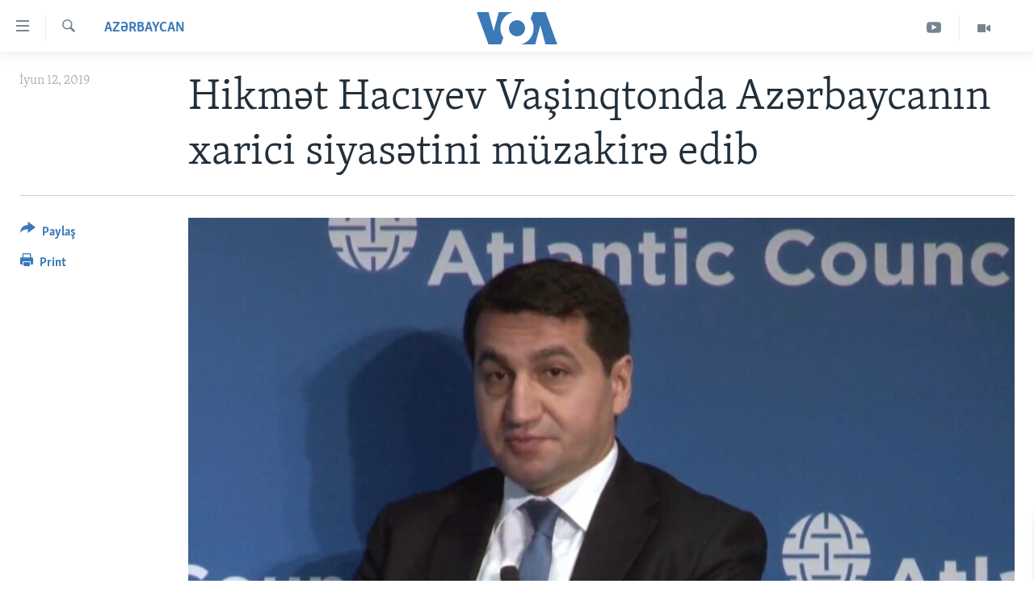

--- FILE ---
content_type: text/html; charset=utf-8
request_url: https://www.amerikaninsesi.org/a/hikm%C9%99t-hac%C4%B1yev-bug%C3%BCnk%C3%BC-status-kvo-q%C9%99bul-edilm%C9%99zdir/4955627.html
body_size: 12255
content:

<!DOCTYPE html>
<html lang="az" dir="ltr" class="no-js">
<head>
<link href="/Content/responsive/VOA/az-Latn-AZ/VOA-az-Latn-AZ.css?&amp;av=0.0.0.0&amp;cb=306" rel="stylesheet"/>
<script src="https://tags.amerikaninsesi.org/voa-pangea/prod/utag.sync.js"></script> <script type='text/javascript' src='https://www.youtube.com/iframe_api' async></script>
<script type="text/javascript">
//a general 'js' detection, must be on top level in <head>, due to CSS performance
document.documentElement.className = "js";
var cacheBuster = "306";
var appBaseUrl = "/";
var imgEnhancerBreakpoints = [0, 144, 256, 408, 650, 1023, 1597];
var isLoggingEnabled = false;
var isPreviewPage = false;
var isLivePreviewPage = false;
if (!isPreviewPage) {
window.RFE = window.RFE || {};
window.RFE.cacheEnabledByParam = window.location.href.indexOf('nocache=1') === -1;
const url = new URL(window.location.href);
const params = new URLSearchParams(url.search);
// Remove the 'nocache' parameter
params.delete('nocache');
// Update the URL without the 'nocache' parameter
url.search = params.toString();
window.history.replaceState(null, '', url.toString());
} else {
window.addEventListener('load', function() {
const links = window.document.links;
for (let i = 0; i < links.length; i++) {
links[i].href = '#';
links[i].target = '_self';
}
})
}
var pwaEnabled = false;
var swCacheDisabled;
</script>
<meta charset="utf-8" />
<title>Hikmət Hacıyev Vaşinqtonda Azərbaycanın xarici siyasətini m&#252;zakirə edib</title>
<meta name="description" content="“Azərbaycanın xarici siyasətini d&#246;rd “M”-lə xarakterizə edərdim. Bunlar multi-vektoralizm, multi-lateralizm, multi-regionalizm, və multi-kulturalizmdir,” deyə Azərbaycan prezidentinin xarici siyasət məsələləri &#252;zrə m&#252;şaviri Hikmət Hacıyev Atlantik Şurasında təşkil olunan tədbirdə bəyan edib...." />
<meta name="keywords" content="Azərbaycan" />
<meta name="viewport" content="width=device-width, initial-scale=1.0" />
<meta http-equiv="X-UA-Compatible" content="IE=edge" />
<meta name="robots" content="max-image-preview:large"><meta property="fb:pages" content="286379721387253" />
<meta name="msvalidate.01" content="3286EE554B6F672A6F2E608C02343C0E" /><meta name="yandex-verification" content="b609cbfb95858e80" />
<link href="https://www.amerikaninsesi.org/a/hikmət-hacıyev-bug&#252;nk&#252;-status-kvo-qəbul-edilməzdir/4955627.html" rel="canonical" />
<meta name="apple-mobile-web-app-title" content="Amerikanın Səsi" />
<meta name="apple-mobile-web-app-status-bar-style" content="black" />
<meta name="apple-itunes-app" content="app-id=632618796, app-argument=//4955627.ltr" />
<meta content="Hikmət Hacıyev Vaşinqtonda Azərbaycanın xarici siyasətini müzakirə edib" property="og:title" />
<meta content="“Azərbaycanın xarici siyasətini dörd “M”-lə xarakterizə edərdim. Bunlar multi-vektoralizm, multi-lateralizm, multi-regionalizm, və multi-kulturalizmdir,” deyə Azərbaycan prezidentinin xarici siyasət məsələləri üzrə müşaviri Hikmət Hacıyev Atlantik Şurasında təşkil olunan tədbirdə bəyan edib...." property="og:description" />
<meta content="article" property="og:type" />
<meta content="https://www.amerikaninsesi.org/a/hikmət-hacıyev-bugünkü-status-kvo-qəbul-edilməzdir/4955627.html" property="og:url" />
<meta content="Voice of America" property="og:site_name" />
<meta content="https://www.facebook.com/AmerikaninSesi" property="article:publisher" />
<meta content="https://gdb.voanews.com/c8288c62-4280-48a5-8dd8-12cd61610a9d_cx5_cy0_cw94_w1200_h630.jpg" property="og:image" />
<meta content="1200" property="og:image:width" />
<meta content="630" property="og:image:height" />
<meta content="227201870741869" property="fb:app_id" />
<meta content="summary_large_image" name="twitter:card" />
<meta content="@voaazeri" name="twitter:site" />
<meta content="https://gdb.voanews.com/c8288c62-4280-48a5-8dd8-12cd61610a9d_cx5_cy0_cw94_w1200_h630.jpg" name="twitter:image" />
<meta content="Hikmət Hacıyev Vaşinqtonda Azərbaycanın xarici siyasətini müzakirə edib" name="twitter:title" />
<meta content="“Azərbaycanın xarici siyasətini dörd “M”-lə xarakterizə edərdim. Bunlar multi-vektoralizm, multi-lateralizm, multi-regionalizm, və multi-kulturalizmdir,” deyə Azərbaycan prezidentinin xarici siyasət məsələləri üzrə müşaviri Hikmət Hacıyev Atlantik Şurasında təşkil olunan tədbirdə bəyan edib...." name="twitter:description" />
<link rel="amphtml" href="https://www.amerikaninsesi.org/amp/hikmət-hacıyev-bug&#252;nk&#252;-status-kvo-qəbul-edilməzdir/4955627.html" />
<script type="application/ld+json">{"articleSection":"Azərbaycan","isAccessibleForFree":true,"headline":"Hikmət Hacıyev Vaşinqtonda Azərbaycanın xarici siyasətini müzakirə edib","inLanguage":"az-Latn-AZ","keywords":"Azərbaycan","author":{"@type":"Person","name":"VOA"},"datePublished":"2019-06-12 16:15:28Z","dateModified":"2019-06-12 19:37:28Z","publisher":{"logo":{"width":512,"height":220,"@type":"ImageObject","url":"https://www.amerikaninsesi.org/Content/responsive/VOA/az-Latn-AZ/img/logo.png"},"@type":"NewsMediaOrganization","url":"https://www.amerikaninsesi.org","sameAs":["https://www.facebook.com/AmerikaninSesi","https://www.instagram.com/amerikaninsesi","https://www.youtube.com/c/amerikaninsesi","https://twitter.com/amerikaninsesi"],"name":"Amerikanın Səsi","alternateName":""},"@context":"https://schema.org","@type":"NewsArticle","mainEntityOfPage":"https://www.amerikaninsesi.org/a/hikmət-hacıyev-bugünkü-status-kvo-qəbul-edilməzdir/4955627.html","url":"https://www.amerikaninsesi.org/a/hikmət-hacıyev-bugünkü-status-kvo-qəbul-edilməzdir/4955627.html","description":"“Azərbaycanın xarici siyasətini dörd “M”-lə xarakterizə edərdim. Bunlar multi-vektoralizm, multi-lateralizm, multi-regionalizm, və multi-kulturalizmdir,” deyə Azərbaycan prezidentinin xarici siyasət məsələləri üzrə müşaviri Hikmət Hacıyev Atlantik Şurasında təşkil olunan tədbirdə bəyan edib....","image":{"width":1080,"height":608,"@type":"ImageObject","url":"https://gdb.voanews.com/c8288c62-4280-48a5-8dd8-12cd61610a9d_cx5_cy0_cw94_w1080_h608.jpg"},"name":"Hikmət Hacıyev Vaşinqtonda Azərbaycanın xarici siyasətini müzakirə edib"}</script>
<script src="/Scripts/responsive/infographics.b?v=dVbZ-Cza7s4UoO3BqYSZdbxQZVF4BOLP5EfYDs4kqEo1&amp;av=0.0.0.0&amp;cb=306"></script>
<script src="/Scripts/responsive/loader.b?v=Q26XNwrL6vJYKjqFQRDnx01Lk2pi1mRsuLEaVKMsvpA1&amp;av=0.0.0.0&amp;cb=306"></script>
<link rel="icon" type="image/svg+xml" href="/Content/responsive/VOA/img/webApp/favicon.svg" />
<link rel="alternate icon" href="/Content/responsive/VOA/img/webApp/favicon.ico" />
<link rel="apple-touch-icon" sizes="152x152" href="/Content/responsive/VOA/img/webApp/ico-152x152.png" />
<link rel="apple-touch-icon" sizes="144x144" href="/Content/responsive/VOA/img/webApp/ico-144x144.png" />
<link rel="apple-touch-icon" sizes="114x114" href="/Content/responsive/VOA/img/webApp/ico-114x114.png" />
<link rel="apple-touch-icon" sizes="72x72" href="/Content/responsive/VOA/img/webApp/ico-72x72.png" />
<link rel="apple-touch-icon-precomposed" href="/Content/responsive/VOA/img/webApp/ico-57x57.png" />
<link rel="icon" sizes="192x192" href="/Content/responsive/VOA/img/webApp/ico-192x192.png" />
<link rel="icon" sizes="128x128" href="/Content/responsive/VOA/img/webApp/ico-128x128.png" />
<meta name="msapplication-TileColor" content="#ffffff" />
<meta name="msapplication-TileImage" content="/Content/responsive/VOA/img/webApp/ico-144x144.png" />
<link rel="alternate" type="application/rss+xml" title="VOA - Top Stories [RSS]" href="/api/" />
<link rel="sitemap" type="application/rss+xml" href="/sitemap.xml" />
</head>
<body class=" nav-no-loaded cc_theme pg-article print-lay-article js-category-to-nav nojs-images ">
<script type="text/javascript" >
var analyticsData = {url:"https://www.amerikaninsesi.org/a/hikm%c9%99t-hac%c4%b1yev-bug%c3%bcnk%c3%bc-status-kvo-q%c9%99bul-edilm%c9%99zdir/4955627.html",property_id:"452",article_uid:"4955627",page_title:"Hikmət Hacıyev Vaşinqtonda Azərbaycanın xarici siyasətini müzakirə edib",page_type:"article",content_type:"article",subcontent_type:"article",last_modified:"2019-06-12 19:37:28Z",pub_datetime:"2019-06-12 16:15:28Z",pub_year:"2019",pub_month:"06",pub_day:"12",pub_hour:"16",pub_weekday:"Wednesday",section:"azərbaycan",english_section:"azerbaijan",byline:"",categories:"azerbaijan",domain:"www.amerikaninsesi.org",language:"Azerbaijani",language_service:"VOA Azerbaijani",platform:"web",copied:"no",copied_article:"",copied_title:"",runs_js:"Yes",cms_release:"8.44.0.0.306",enviro_type:"prod",slug:"hikmət-hacıyev-bugünkü-status-kvo-qəbul-edilməzdir",entity:"VOA",short_language_service:"AZ",platform_short:"W",page_name:"Hikmət Hacıyev Vaşinqtonda Azərbaycanın xarici siyasətini müzakirə edib"};
</script>
<noscript><iframe src="https://www.googletagmanager.com/ns.html?id=GTM-N8MP7P" height="0" width="0" style="display:none;visibility:hidden"></iframe></noscript><script type="text/javascript" data-cookiecategory="analytics">
var gtmEventObject = Object.assign({}, analyticsData, {event: 'page_meta_ready'});window.dataLayer = window.dataLayer || [];window.dataLayer.push(gtmEventObject);
if (top.location === self.location) { //if not inside of an IFrame
var renderGtm = "true";
if (renderGtm === "true") {
(function(w,d,s,l,i){w[l]=w[l]||[];w[l].push({'gtm.start':new Date().getTime(),event:'gtm.js'});var f=d.getElementsByTagName(s)[0],j=d.createElement(s),dl=l!='dataLayer'?'&l='+l:'';j.async=true;j.src='//www.googletagmanager.com/gtm.js?id='+i+dl;f.parentNode.insertBefore(j,f);})(window,document,'script','dataLayer','GTM-N8MP7P');
}
}
</script>
<!--Analytics tag js version start-->
<script type="text/javascript" data-cookiecategory="analytics">
var utag_data = Object.assign({}, analyticsData, {});
if(typeof(TealiumTagFrom)==='function' && typeof(TealiumTagSearchKeyword)==='function') {
var utag_from=TealiumTagFrom();var utag_searchKeyword=TealiumTagSearchKeyword();
if(utag_searchKeyword!=null && utag_searchKeyword!=='' && utag_data["search_keyword"]==null) utag_data["search_keyword"]=utag_searchKeyword;if(utag_from!=null && utag_from!=='') utag_data["from"]=TealiumTagFrom();}
if(window.top!== window.self&&utag_data.page_type==="snippet"){utag_data.page_type = 'iframe';}
try{if(window.top!==window.self&&window.self.location.hostname===window.top.location.hostname){utag_data.platform = 'self-embed';utag_data.platform_short = 'se';}}catch(e){if(window.top!==window.self&&window.self.location.search.includes("platformType=self-embed")){utag_data.platform = 'cross-promo';utag_data.platform_short = 'cp';}}
(function(a,b,c,d){ a="https://tags.amerikaninsesi.org/voa-pangea/prod/utag.js"; b=document;c="script";d=b.createElement(c);d.src=a;d.type="text/java"+c;d.async=true; a=b.getElementsByTagName(c)[0];a.parentNode.insertBefore(d,a); })();
</script>
<!--Analytics tag js version end-->
<!-- Analytics tag management NoScript -->
<noscript>
<img style="position: absolute; border: none;" src="https://ssc.amerikaninsesi.org/b/ss/bbgprod,bbgentityvoa/1/G.4--NS/2025005793?pageName=voa%3aaz%3aw%3aarticle%3ahikm%c9%99t%20hac%c4%b1yev%20va%c5%9finqtonda%20az%c9%99rbaycan%c4%b1n%20xarici%20siyas%c9%99tini%20m%c3%bczakir%c9%99%20edib&amp;c6=hikm%c9%99t%20hac%c4%b1yev%20va%c5%9finqtonda%20az%c9%99rbaycan%c4%b1n%20xarici%20siyas%c9%99tini%20m%c3%bczakir%c9%99%20edib&amp;v36=8.44.0.0.306&amp;v6=D=c6&amp;g=https%3a%2f%2fwww.amerikaninsesi.org%2fa%2fhikm%25c9%2599t-hac%25c4%25b1yev-bug%25c3%25bcnk%25c3%25bc-status-kvo-q%25c9%2599bul-edilm%25c9%2599zdir%2f4955627.html&amp;c1=D=g&amp;v1=D=g&amp;events=event1,event52&amp;c16=voa%20azerbaijani&amp;v16=D=c16&amp;c5=azerbaijan&amp;v5=D=c5&amp;ch=az%c9%99rbaycan&amp;c15=azerbaijani&amp;v15=D=c15&amp;c4=article&amp;v4=D=c4&amp;c14=4955627&amp;v14=D=c14&amp;v20=no&amp;c17=web&amp;v17=D=c17&amp;mcorgid=518abc7455e462b97f000101%40adobeorg&amp;server=www.amerikaninsesi.org&amp;pageType=D=c4&amp;ns=bbg&amp;v29=D=server&amp;v25=voa&amp;v30=452&amp;v105=D=User-Agent " alt="analytics" width="1" height="1" /></noscript>
<!-- End of Analytics tag management NoScript -->
<!--*** Accessibility links - For ScreenReaders only ***-->
<section>
<div class="sr-only">
<h2>Accessibility links</h2>
<ul>
<li><a href="#content" data-disable-smooth-scroll="1">Skip to main content</a></li>
<li><a href="#navigation" data-disable-smooth-scroll="1">Skip to main Navigation</a></li>
<li><a href="#txtHeaderSearch" data-disable-smooth-scroll="1">Skip to Search</a></li>
</ul>
</div>
</section>
<div dir="ltr">
<div id="page">
<aside>
<div class="c-lightbox overlay-modal">
<div class="c-lightbox__intro">
<h2 class="c-lightbox__intro-title"></h2>
<button class="btn btn--rounded c-lightbox__btn c-lightbox__intro-next" title="Sonrakı">
<span class="ico ico--rounded ico-chevron-forward"></span>
<span class="sr-only">Sonrakı</span>
</button>
</div>
<div class="c-lightbox__nav">
<button class="btn btn--rounded c-lightbox__btn c-lightbox__btn--close" title="Qapat">
<span class="ico ico--rounded ico-close"></span>
<span class="sr-only">Qapat</span>
</button>
<button class="btn btn--rounded c-lightbox__btn c-lightbox__btn--prev" title="Əvvəlki">
<span class="ico ico--rounded ico-chevron-backward"></span>
<span class="sr-only">Əvvəlki</span>
</button>
<button class="btn btn--rounded c-lightbox__btn c-lightbox__btn--next" title="Sonrakı">
<span class="ico ico--rounded ico-chevron-forward"></span>
<span class="sr-only">Sonrakı</span>
</button>
</div>
<div class="c-lightbox__content-wrap">
<figure class="c-lightbox__content">
<span class="c-spinner c-spinner--lightbox">
<img src="/Content/responsive/img/player-spinner.png"
alt="please wait"
title="please wait" />
</span>
<div class="c-lightbox__img">
<div class="thumb">
<img src="" alt="" />
</div>
</div>
<figcaption>
<div class="c-lightbox__info c-lightbox__info--foot">
<span class="c-lightbox__counter"></span>
<span class="caption c-lightbox__caption"></span>
</div>
</figcaption>
</figure>
</div>
<div class="hidden">
<div class="content-advisory__box content-advisory__box--lightbox">
<span class="content-advisory__box-text">This image contains sensitive content which some people may find offensive or disturbing.</span>
<button class="btn btn--transparent content-advisory__box-btn m-t-md" value="text" type="button">
<span class="btn__text">
Click to reveal
</span>
</button>
</div>
</div>
</div>
<div class="print-dialogue">
<div class="container">
<h3 class="print-dialogue__title section-head">Print Options:</h3>
<div class="print-dialogue__opts">
<ul class="print-dialogue__opt-group">
<li class="form__group form__group--checkbox">
<input class="form__check " id="checkboxImages" name="checkboxImages" type="checkbox" checked="checked" />
<label for="checkboxImages" class="form__label m-t-md">Images</label>
</li>
<li class="form__group form__group--checkbox">
<input class="form__check " id="checkboxMultimedia" name="checkboxMultimedia" type="checkbox" checked="checked" />
<label for="checkboxMultimedia" class="form__label m-t-md">Multimedia</label>
</li>
</ul>
<ul class="print-dialogue__opt-group">
<li class="form__group form__group--checkbox">
<input class="form__check " id="checkboxEmbedded" name="checkboxEmbedded" type="checkbox" checked="checked" />
<label for="checkboxEmbedded" class="form__label m-t-md">Embedded Content</label>
</li>
<li class="hidden">
<input class="form__check " id="checkboxComments" name="checkboxComments" type="checkbox" />
<label for="checkboxComments" class="form__label m-t-md">Comments</label>
</li>
</ul>
</div>
<div class="print-dialogue__buttons">
<button class="btn btn--secondary close-button" type="button" title="Ləğv">
<span class="btn__text ">Ləğv</span>
</button>
<button class="btn btn-cust-print m-l-sm" type="button" title="Print">
<span class="btn__text ">Print</span>
</button>
</div>
</div>
</div>
<div class="ctc-message pos-fix">
<div class="ctc-message__inner">Link has been copied to clipboard</div>
</div>
</aside>
<div class="hdr-20 hdr-20--big">
<div class="hdr-20__inner">
<div class="hdr-20__max pos-rel">
<div class="hdr-20__side hdr-20__side--primary d-flex">
<label data-for="main-menu-ctrl" data-switcher-trigger="true" data-switch-target="main-menu-ctrl" class="burger hdr-trigger pos-rel trans-trigger" data-trans-evt="click" data-trans-id="menu">
<span class="ico ico-close hdr-trigger__ico hdr-trigger__ico--close burger__ico burger__ico--close"></span>
<span class="ico ico-menu hdr-trigger__ico hdr-trigger__ico--open burger__ico burger__ico--open"></span>
</label>
<div class="menu-pnl pos-fix trans-target" data-switch-target="main-menu-ctrl" data-trans-id="menu">
<div class="menu-pnl__inner">
<nav class="main-nav menu-pnl__item menu-pnl__item--first">
<ul class="main-nav__list accordeon" data-analytics-tales="false" data-promo-name="link" data-location-name="nav,secnav">
<li class="main-nav__item">
<a class="main-nav__item-name main-nav__item-name--link" href="/" title="ANA SƏHİFƏ" >ANA SƏHİFƏ</a>
</li>
<li class="main-nav__item accordeon__item" data-switch-target="menu-item-715">
<label class="main-nav__item-name main-nav__item-name--label accordeon__control-label" data-switcher-trigger="true" data-for="menu-item-715">
Proqramlar
<span class="ico ico-chevron-down main-nav__chev"></span>
</label>
<div class="main-nav__sub-list">
<a class="main-nav__item-name main-nav__item-name--link main-nav__item-name--sub" href="/z/2479" title="Amerika İcmalı" data-item-name="weekly-summary" >Amerika İcmalı</a>
<a class="main-nav__item-name main-nav__item-name--link main-nav__item-name--sub" href="/z/2458" title="D&#252;nyaya Baxış" data-item-name="dunyaya-baxis" >D&#252;nyaya Baxış</a>
<a class="main-nav__item-name main-nav__item-name--link main-nav__item-name--sub" href="/z/7461" title="Faktlar nə deyir?" data-item-name="what-do-the-facts-say" >Faktlar nə deyir?</a>
</div>
</li>
<li class="main-nav__item">
<a class="main-nav__item-name main-nav__item-name--link" href="/z/2011" title="Azərbaycan" data-item-name="azerbaijan" >Azərbaycan</a>
</li>
<li class="main-nav__item accordeon__item" data-switch-target="menu-item-1920">
<label class="main-nav__item-name main-nav__item-name--label accordeon__control-label" data-switcher-trigger="true" data-for="menu-item-1920">
D&#252;nya
<span class="ico ico-chevron-down main-nav__chev"></span>
</label>
<div class="main-nav__sub-list">
<a class="main-nav__item-name main-nav__item-name--link main-nav__item-name--sub" href="/z/6931" title="Ukrayna b&#246;hranı" data-item-name="ukranian-crisis" >Ukrayna b&#246;hranı</a>
<a class="main-nav__item-name main-nav__item-name--link main-nav__item-name--sub" href="/z/7670" title="İsrail-HƏMAS m&#252;naqişəsi" data-item-name="israel-hamas" >İsrail-HƏMAS m&#252;naqişəsi</a>
</div>
</li>
<li class="main-nav__item accordeon__item" data-switch-target="menu-item-1691">
<label class="main-nav__item-name main-nav__item-name--label accordeon__control-label" data-switcher-trigger="true" data-for="menu-item-1691">
ABŞ
<span class="ico ico-chevron-down main-nav__chev"></span>
</label>
<div class="main-nav__sub-list">
<a class="main-nav__item-name main-nav__item-name--link main-nav__item-name--sub" href="/z/7887" title="ABŞ Se&#231;kiləri 2024" data-item-name="us-elections-2024" >ABŞ Se&#231;kiləri 2024</a>
</div>
</li>
<li class="main-nav__item">
<a class="main-nav__item-name main-nav__item-name--link" href="/z/2020" title="İran Azərbaycanı" data-item-name="iranian-azerbaijan" >İran Azərbaycanı</a>
</li>
<li class="main-nav__item">
<a class="main-nav__item-name main-nav__item-name--link" href="/z/2047" title="Videolar" data-item-name="programs-tv" >Videolar</a>
</li>
<li class="main-nav__item">
<a class="main-nav__item-name main-nav__item-name--link" href="/z/6874" title="Media Azadlığı" data-item-name="press-freedom" >Media Azadlığı</a>
</li>
<li class="main-nav__item">
<a class="main-nav__item-name main-nav__item-name--link" href="https://editorials.voa.gov/z/6204" title="Baş Məqalə" target="_blank" rel="noopener">Baş Məqalə</a>
</li>
</ul>
</nav>
<div class="menu-pnl__item">
<a href="https://learningenglish.voanews.com/" class="menu-pnl__item-link" alt="LEARNING ENGLISH">LEARNING ENGLISH</a>
</div>
<div class="menu-pnl__item menu-pnl__item--social">
<h5 class="menu-pnl__sub-head">Bizi izləyin</h5>
<a href="https://www.facebook.com/AmerikaninSesi" title="Bizi Facebookda izləyin" data-analytics-text="follow_on_facebook" class="btn btn--rounded btn--social-inverted menu-pnl__btn js-social-btn btn-facebook" target="_blank" rel="noopener">
<span class="ico ico-facebook-alt ico--rounded"></span>
</a>
<a href="https://www.instagram.com/amerikaninsesi" title="Follow us on Instagram" data-analytics-text="follow_on_instagram" class="btn btn--rounded btn--social-inverted menu-pnl__btn js-social-btn btn-instagram" target="_blank" rel="noopener">
<span class="ico ico-instagram ico--rounded"></span>
</a>
<a href="https://www.youtube.com/c/amerikaninsesi" title="Bizi YouTubeda izləyin" data-analytics-text="follow_on_youtube" class="btn btn--rounded btn--social-inverted menu-pnl__btn js-social-btn btn-youtube" target="_blank" rel="noopener">
<span class="ico ico-youtube ico--rounded"></span>
</a>
<a href="https://twitter.com/amerikaninsesi" title="Bizi Twitterdə izləyin" data-analytics-text="follow_on_twitter" class="btn btn--rounded btn--social-inverted menu-pnl__btn js-social-btn btn-twitter" target="_blank" rel="noopener">
<span class="ico ico-twitter ico--rounded"></span>
</a>
</div>
<div class="menu-pnl__item">
<a href="/navigation/allsites" class="menu-pnl__item-link">
<span class="ico ico-languages "></span>
Dillər
</a>
</div>
</div>
</div>
<label data-for="top-search-ctrl" data-switcher-trigger="true" data-switch-target="top-search-ctrl" class="top-srch-trigger hdr-trigger">
<span class="ico ico-close hdr-trigger__ico hdr-trigger__ico--close top-srch-trigger__ico top-srch-trigger__ico--close"></span>
<span class="ico ico-search hdr-trigger__ico hdr-trigger__ico--open top-srch-trigger__ico top-srch-trigger__ico--open"></span>
</label>
<div class="srch-top srch-top--in-header" data-switch-target="top-search-ctrl">
<div class="container">
<form action="/s" class="srch-top__form srch-top__form--in-header" id="form-topSearchHeader" method="get" role="search"><label for="txtHeaderSearch" class="sr-only">Axtar</label>
<input type="text" id="txtHeaderSearch" name="k" placeholder="mətn axtar..." accesskey="s" value="" class="srch-top__input analyticstag-event" onkeydown="if (event.keyCode === 13) { FireAnalyticsTagEventOnSearch('search', $dom.get('#txtHeaderSearch')[0].value) }" />
<button title="Axtar" type="submit" class="btn btn--top-srch analyticstag-event" onclick="FireAnalyticsTagEventOnSearch('search', $dom.get('#txtHeaderSearch')[0].value) ">
<span class="ico ico-search"></span>
</button></form>
</div>
</div>
<a href="/" class="main-logo-link">
<img src="/Content/responsive/VOA/az-Latn-AZ/img/logo-compact.svg" class="main-logo main-logo--comp" alt="site logo">
<img src="/Content/responsive/VOA/az-Latn-AZ/img/logo.svg" class="main-logo main-logo--big" alt="site logo">
</a>
</div>
<div class="hdr-20__side hdr-20__side--secondary d-flex">
<a href="/z/2047" title="Video" class="hdr-20__secondary-item" data-item-name="video">
<span class="ico ico-video hdr-20__secondary-icon"></span>
</a>
<a href="https://www.youtube.com/channel/UCragjy1e2_B2IJ9cM2yUpmg" title="YouTube" class="hdr-20__secondary-item" data-item-name="custom1">
<span class="ico-custom ico-custom--1 hdr-20__secondary-icon"></span>
</a>
<a href="/s" title="Axtar" class="hdr-20__secondary-item hdr-20__secondary-item--search" data-item-name="search">
<span class="ico ico-search hdr-20__secondary-icon hdr-20__secondary-icon--search"></span>
</a>
<div class="srch-bottom">
<form action="/s" class="srch-bottom__form d-flex" id="form-bottomSearch" method="get" role="search"><label for="txtSearch" class="sr-only">Axtar</label>
<input type="search" id="txtSearch" name="k" placeholder="mətn axtar..." accesskey="s" value="" class="srch-bottom__input analyticstag-event" onkeydown="if (event.keyCode === 13) { FireAnalyticsTagEventOnSearch('search', $dom.get('#txtSearch')[0].value) }" />
<button title="Axtar" type="submit" class="btn btn--bottom-srch analyticstag-event" onclick="FireAnalyticsTagEventOnSearch('search', $dom.get('#txtSearch')[0].value) ">
<span class="ico ico-search"></span>
</button></form>
</div>
</div>
<img src="/Content/responsive/VOA/az-Latn-AZ/img/logo-print.gif" class="logo-print" alt="site logo">
<img src="/Content/responsive/VOA/az-Latn-AZ/img/logo-print_color.png" class="logo-print logo-print--color" alt="site logo">
</div>
</div>
</div>
<script>
if (document.body.className.indexOf('pg-home') > -1) {
var nav2In = document.querySelector('.hdr-20__inner');
var nav2Sec = document.querySelector('.hdr-20__side--secondary');
var secStyle = window.getComputedStyle(nav2Sec);
if (nav2In && window.pageYOffset < 150 && secStyle['position'] !== 'fixed') {
nav2In.classList.add('hdr-20__inner--big')
}
}
</script>
<div class="c-hlights c-hlights--breaking c-hlights--no-item" data-hlight-display="mobile,desktop">
<div class="c-hlights__wrap container p-0">
<div class="c-hlights__nav">
<a role="button" href="#" title="Əvvəlki">
<span class="ico ico-chevron-backward m-0"></span>
<span class="sr-only">Əvvəlki</span>
</a>
<a role="button" href="#" title="Sonrakı">
<span class="ico ico-chevron-forward m-0"></span>
<span class="sr-only">Sonrakı</span>
</a>
</div>
<span class="c-hlights__label">
<span class="">SON DƏQİQƏ</span>
<span class="switcher-trigger">
<label data-for="more-less-1" data-switcher-trigger="true" class="switcher-trigger__label switcher-trigger__label--more p-b-0" title="Digər xəbərlər">
<span class="ico ico-chevron-down"></span>
</label>
<label data-for="more-less-1" data-switcher-trigger="true" class="switcher-trigger__label switcher-trigger__label--less p-b-0" title="Show less">
<span class="ico ico-chevron-up"></span>
</label>
</span>
</span>
<ul class="c-hlights__items switcher-target" data-switch-target="more-less-1">
</ul>
</div>
</div> <div id="content">
<main class="container">
<div class="hdr-container">
<div class="row">
<div class="col-category col-xs-12 col-md-2 pull-left"> <div class="category js-category">
<a class="" href="/z/2011">Azərbaycan</a> </div>
</div><div class="col-title col-xs-12 col-md-10 pull-right"> <h1 class="title pg-title">
Hikmət Hacıyev Vaşinqtonda Azərbaycanın xarici siyasətini m&#252;zakirə edib
</h1>
</div><div class="col-publishing-details col-xs-12 col-sm-12 col-md-2 pull-left"> <div class="publishing-details ">
<div class="published">
<span class="date" >
<time pubdate="pubdate" datetime="2019-06-12T20:15:28+04:00">
İyun 12, 2019
</time>
</span>
</div>
</div>
</div><div class="col-lg-12 separator"> <div class="separator">
<hr class="title-line" />
</div>
</div><div class="col-multimedia col-xs-12 col-md-10 pull-right"> <div class="cover-media">
<figure class="media-image js-media-expand">
<div class="img-wrap">
<div class="thumb thumb16_9">
<img src="https://gdb.voanews.com/c8288c62-4280-48a5-8dd8-12cd61610a9d_cx5_cy0_cw94_w250_r1_s.jpg" alt="" />
</div>
</div>
</figure>
</div>
</div><div class="col-xs-12 col-md-2 pull-left article-share pos-rel"> <div class="share--box">
<div class="sticky-share-container" style="display:none">
<div class="container">
<a href="https://www.amerikaninsesi.org" id="logo-sticky-share">&nbsp;</a>
<div class="pg-title pg-title--sticky-share">
Hikmət Hacıyev Vaşinqtonda Azərbaycanın xarici siyasətini m&#252;zakirə edib
</div>
<div class="sticked-nav-actions">
<!--This part is for sticky navigation display-->
<p class="buttons link-content-sharing p-0 ">
<button class="btn btn--link btn-content-sharing p-t-0 " id="btnContentSharing" value="text" role="Button" type="" title="More options">
<span class="ico ico-share ico--l"></span>
<span class="btn__text ">
Paylaş
</span>
</button>
</p>
<aside class="content-sharing js-content-sharing js-content-sharing--apply-sticky content-sharing--sticky"
role="complementary"
data-share-url="https://www.amerikaninsesi.org/a/hikm%c9%99t-hac%c4%b1yev-bug%c3%bcnk%c3%bc-status-kvo-q%c9%99bul-edilm%c9%99zdir/4955627.html" data-share-title="Hikmət Hacıyev Vaşinqtonda Azərbaycanın xarici siyasətini m&#252;zakirə edib" data-share-text="">
<div class="content-sharing__popover">
<h6 class="content-sharing__title">Paylaş</h6>
<button href="#close" id="btnCloseSharing" class="btn btn--text-like content-sharing__close-btn">
<span class="ico ico-close ico--l"></span>
</button>
<ul class="content-sharing__list">
<li class="content-sharing__item">
<div class="ctc ">
<input type="text" class="ctc__input" readonly="readonly">
<a href="" js-href="https://www.amerikaninsesi.org/a/hikm%c9%99t-hac%c4%b1yev-bug%c3%bcnk%c3%bc-status-kvo-q%c9%99bul-edilm%c9%99zdir/4955627.html" class="content-sharing__link ctc__button">
<span class="ico ico-copy-link ico--rounded ico--s"></span>
<span class="content-sharing__link-text">Copy link</span>
</a>
</div>
</li>
<li class="content-sharing__item">
<a href="https://facebook.com/sharer.php?u=https%3a%2f%2fwww.amerikaninsesi.org%2fa%2fhikm%25c9%2599t-hac%25c4%25b1yev-bug%25c3%25bcnk%25c3%25bc-status-kvo-q%25c9%2599bul-edilm%25c9%2599zdir%2f4955627.html"
data-analytics-text="share_on_facebook"
title="Facebook" target="_blank"
class="content-sharing__link js-social-btn">
<span class="ico ico-facebook ico--rounded ico--s"></span>
<span class="content-sharing__link-text">Facebook</span>
</a>
</li>
<li class="content-sharing__item">
<a href="https://twitter.com/share?url=https%3a%2f%2fwww.amerikaninsesi.org%2fa%2fhikm%25c9%2599t-hac%25c4%25b1yev-bug%25c3%25bcnk%25c3%25bc-status-kvo-q%25c9%2599bul-edilm%25c9%2599zdir%2f4955627.html&amp;text=Hikm%c9%99t+Hac%c4%b1yev+Va%c5%9finqtonda+Az%c9%99rbaycan%c4%b1n+xarici+siyas%c9%99tini+m%c3%bczakir%c9%99+edib"
data-analytics-text="share_on_twitter"
title="Twitter" target="_blank"
class="content-sharing__link js-social-btn">
<span class="ico ico-twitter ico--rounded ico--s"></span>
<span class="content-sharing__link-text">Twitter</span>
</a>
</li>
<li class="content-sharing__item">
<a href="mailto:?body=https%3a%2f%2fwww.amerikaninsesi.org%2fa%2fhikm%25c9%2599t-hac%25c4%25b1yev-bug%25c3%25bcnk%25c3%25bc-status-kvo-q%25c9%2599bul-edilm%25c9%2599zdir%2f4955627.html&amp;subject=Hikmət Hacıyev Vaşinqtonda Azərbaycanın xarici siyasətini m&#252;zakirə edib"
title="Email"
class="content-sharing__link ">
<span class="ico ico-email ico--rounded ico--s"></span>
<span class="content-sharing__link-text">Email</span>
</a>
</li>
</ul>
</div>
</aside>
</div>
</div>
</div>
<div class="links">
<p class="buttons link-content-sharing p-0 ">
<button class="btn btn--link btn-content-sharing p-t-0 " id="btnContentSharing" value="text" role="Button" type="" title="More options">
<span class="ico ico-share ico--l"></span>
<span class="btn__text ">
Paylaş
</span>
</button>
</p>
<aside class="content-sharing js-content-sharing " role="complementary"
data-share-url="https://www.amerikaninsesi.org/a/hikm%c9%99t-hac%c4%b1yev-bug%c3%bcnk%c3%bc-status-kvo-q%c9%99bul-edilm%c9%99zdir/4955627.html" data-share-title="Hikmət Hacıyev Vaşinqtonda Azərbaycanın xarici siyasətini m&#252;zakirə edib" data-share-text="">
<div class="content-sharing__popover">
<h6 class="content-sharing__title">Paylaş</h6>
<button href="#close" id="btnCloseSharing" class="btn btn--text-like content-sharing__close-btn">
<span class="ico ico-close ico--l"></span>
</button>
<ul class="content-sharing__list">
<li class="content-sharing__item">
<div class="ctc ">
<input type="text" class="ctc__input" readonly="readonly">
<a href="" js-href="https://www.amerikaninsesi.org/a/hikm%c9%99t-hac%c4%b1yev-bug%c3%bcnk%c3%bc-status-kvo-q%c9%99bul-edilm%c9%99zdir/4955627.html" class="content-sharing__link ctc__button">
<span class="ico ico-copy-link ico--rounded ico--l"></span>
<span class="content-sharing__link-text">Copy link</span>
</a>
</div>
</li>
<li class="content-sharing__item">
<a href="https://facebook.com/sharer.php?u=https%3a%2f%2fwww.amerikaninsesi.org%2fa%2fhikm%25c9%2599t-hac%25c4%25b1yev-bug%25c3%25bcnk%25c3%25bc-status-kvo-q%25c9%2599bul-edilm%25c9%2599zdir%2f4955627.html"
data-analytics-text="share_on_facebook"
title="Facebook" target="_blank"
class="content-sharing__link js-social-btn">
<span class="ico ico-facebook ico--rounded ico--l"></span>
<span class="content-sharing__link-text">Facebook</span>
</a>
</li>
<li class="content-sharing__item">
<a href="https://twitter.com/share?url=https%3a%2f%2fwww.amerikaninsesi.org%2fa%2fhikm%25c9%2599t-hac%25c4%25b1yev-bug%25c3%25bcnk%25c3%25bc-status-kvo-q%25c9%2599bul-edilm%25c9%2599zdir%2f4955627.html&amp;text=Hikm%c9%99t+Hac%c4%b1yev+Va%c5%9finqtonda+Az%c9%99rbaycan%c4%b1n+xarici+siyas%c9%99tini+m%c3%bczakir%c9%99+edib"
data-analytics-text="share_on_twitter"
title="Twitter" target="_blank"
class="content-sharing__link js-social-btn">
<span class="ico ico-twitter ico--rounded ico--l"></span>
<span class="content-sharing__link-text">Twitter</span>
</a>
</li>
<li class="content-sharing__item">
<a href="mailto:?body=https%3a%2f%2fwww.amerikaninsesi.org%2fa%2fhikm%25c9%2599t-hac%25c4%25b1yev-bug%25c3%25bcnk%25c3%25bc-status-kvo-q%25c9%2599bul-edilm%25c9%2599zdir%2f4955627.html&amp;subject=Hikmət Hacıyev Vaşinqtonda Azərbaycanın xarici siyasətini m&#252;zakirə edib"
title="Email"
class="content-sharing__link ">
<span class="ico ico-email ico--rounded ico--l"></span>
<span class="content-sharing__link-text">Email</span>
</a>
</li>
</ul>
</div>
</aside>
<p class="link-print visible-md visible-lg buttons p-0">
<button class="btn btn--link btn-print p-t-0" onclick="if (typeof FireAnalyticsTagEvent === 'function') {FireAnalyticsTagEvent({ on_page_event: 'print_story' });}return false" title="(CTRL+P)">
<span class="ico ico-print"></span>
<span class="btn__text">Print</span>
</button>
</p>
</div>
</div>
</div>
</div>
</div>
<div class="body-container">
<div class="row">
<div class="col-xs-12 col-sm-12 col-md-10 col-lg-10 pull-right">
<div class="row">
<div class="col-xs-12 col-sm-12 col-md-8 col-lg-8 pull-left bottom-offset content-offset">
<div id="article-content" class="content-floated-wrap fb-quotable">
<div class="wsw">
<p>“Azərbaycanın xarici siyasətini dörd “M”-lə xarakterizə edərdim. Bunlar multi-vektoralizm, multi-lateralizm, multi-regionalizm, və multi-kulturalizmdir,” deyə Azərbaycan prezidentinin xarici siyasət məsələləri üzrə müşaviri Hikmət Hacıyev Atlantik Şurasında təşkil olunan tədbirdə bəyan edib. Ölkəsinin xarici siyasət prioritetlərini Vaşinqtonda keçirilən tədbir iştirakçıları ilə paylaşan Hacıyev Azərbaycanın xarici siyasət sahəsində əldə etdiyi nailiyyətlərdən və üzləşdiyi sınaqlardan danışıb.</p>
<p>“Bugünkü Azərbaycan ayaq üstədir, effektiv regional əməkdaşlıq siyasəti yürüdür, ölkələrlə ikitərəfli və çoxtərəfli müstəvilərdə münasibətlər qurur, və təhlükəsizliyin istehlakçısı olmaq əvəzində, təhlükəsizliyə töhfə verir,” deyə Hacıyev Azərbaycan-ABŞ əməkdaşlığının da məhz ölkənin hazırkı statusuna əsaslandığını vurğulayıb.</p>
<div class="content-floated col-xs-12 col-sm-5"><blockquote><div class="c-blockquote c-blockquote--has-quote">
<div class="c-blockquote__content">Müstəqil xarici siyasət, şəffaf xarici siyasət və gözlənilən xarici siyasət - bunlar Azərbaycan xarici siyasətinin özəyini təşkil edir.</div>
</div></blockquote></div>
<p>ABŞ-ın Azərbaycandakı keçmiş səfiri Riçard Morninqstarın moderatorluğu ilə təşkil olunan söhbətdə Hikmət Hacıyev Azərbaycanın hazırkı xarici siyasət təşəbbüsləri, Qafqaz regionundakı qonşuları və Qərb strateji tərəfdaşları ilə əlaqələrini müzakirə edib.</p>
<p> </p>
<p>Azərbaycanın beynəlxalq hüquqlara inandığını deyən Hikmət Hacıyev ABŞ-Azərbaycan əlaqələrinin strateji əhəmiyyətə malik olduğunu əlavə edib. O bildirib ki, terrorizmlə mübarizədə və təhlükəsizlik sahəsində əməkdaşlıqda Azərbaycan ABŞ-ın yaxın və güvənli tərəfdaşıdır. ​Hacıyev habelə iştirakçıların nəzərinə Azərbaycan ərazisinin işğal olunduğunu çatdırıb və ölkədə bir milyona yaxın qaçqının və məcburi köçkünün mövcudluğundan danışıb.</p><div class="wsw__embed">
<figure class="media-image js-media-expand">
<div class="img-wrap">
<div class="thumb">
<img alt="" src="https://gdb.voanews.com/8FE068DF-E3E9-4533-8336-99BAADF29CBF_cx13_cy2_cw74_w250_r1_s.png" />
</div>
</div>
</figure>
</div>
<p>Azərbaycanın mürəkkəb qonşuluqda yerləşdiyini vurğulayan səfir Morninqstar Hacıyevdən Azərbaycanın &quot;balanslaşdırılmış siyasəti&quot;-nə aydınlıq gətirməyi xahiş edib. Haciyev Azərbaycanın öz xarici siyasətini milli maraqlara uyğun qurduğunu və eyni zamanda müstəqil şəkildə siyasət apardığını diqqətə çatdırıb. O, Azərbaycanın tarixən böyük imperiyaların kəsişdiyi məkan olmasından danışıb və tarixi dərslərdən örnək götürürək, müasir Azərbaycanın qonşularla konstruktiv və qarşılıqlı faydalı münasibətlər qurmağa can atdığını deyib. “Müstəqil xarici siyasət, şəffaf xarici siyasət və gözlənilən xarici siyasət” - deyə, Hacıyev Azərbaycanın xarici siyasət fəlsəfəsini təsvir edib. </p>
<div class="content-floated col-xs-12 col-sm-5"><blockquote><div class="c-blockquote c-blockquote--has-quote">
<div class="c-blockquote__content">Biz seçim qarşısındayıq: əbədi müharibə, yoxsa əbədi sülh.</div>
</div></blockquote></div>
<p>Hacıyev Azərbaycan-Ermənistan əlaqələrinin qurulmamasına əsas maneə olaraq Azərbaycan ərazilərinin işğal altında olmasını göstərib. “Ən yaxşı firavanlıq paylaşılan firavanlıqdır”- deyə, Hacıyev hökumətinin Dağlıq Qarabağ probleminin həllinə və davamlı sülhün potensial dividendlərinə baxışını izah edib. “Dağlıq Qarabağdakı erməni icmasının orada yaşamaq hüququ varmı? Əlbəttə ki, var. Amma burada Azərbaycan icması da var. Erməni icmasının hüquqlarının eksklüsiv müdafiəsi naminə Azərbaycan icmasının hüquqlarını pozmaq olmaz” - deyə, Hacıyev hər iki icmanın Dağlıq Qarabağda dinc yanaşı yaşamaq hüququna malik olduğunu deyib, eyni zamanda hazırda Dağlıq Qarabağ ətrafındakı ərazilərdən azərbaycanlı icmasının didərgin düşdüyünü vurğulayıb. </p>
<p>Hacıyev problemin həllinin mərhələli şəkildə həll olunmasına tərəfdar olduğunu, ilk növbədə torpaqların işğaldan azad olunmasının, demilitarizasiyanın baş verməsinin və qaçqınların öz yurdlarına qayıtmasının vacibliyini önə çəkib. “Biz seçim qarşısındayıq: əbədi müharibə, yoxsa əbədi sülh,” Hacıyev fikrini tamamlayıb.</p>
<p>Hazırda Corc Meyson Universitetində mühazirəçi olan ABŞ-ın Azərbaycandakı keçmiş səfiri Riçard Kazlariç diqqəti Azərbaycandakı insan haqları və söz azadlığı problemlərinə çəkərək, ifadə azadlığının məhdudlaşdırıldığı halda cəmiyyətləri sülhə hazırlamağın necə mümkün olması barədə soruşub. Hacıyev səfir Kazlariçin sualına cavab olaraq Azərbaycanda sosial mediaya və internetə çıxışın azad olduğunu bildirib. O, auditoriya iştirakçılarını Azərbaycanın bugünkü sosial mediasını monitorinq etməyə və oradakı müzakirələrə, tənqidlərə nəzər salmağa çağırıb. Azərbaycan rəsmisi cəmiyyətdə şəffaflığa doğru irəliləyişdən, xüsusilə də dövlət xidmətlərində təkmilləşmələrdən danışıb, bəzi məqamlarda ölkəsinə qarşı stereotip, qeyri-obyektiv və ədalətsiz mövqelərin sərgilənməsindən gileylənib. </p>
<p>Səfir Robert Bradtke sülh prosesinin sonunda ermənilərin öz gələcəyini, öz müqəddaratlarını həll etmək imkanlarının olub-olmayacağı ilə maraqlanıb. Hacıyev cavabında Qarabağda erməni icması ilə yanaşı azərbaycanlı icmanın da vaxtikən yaşadığını və bir icmanın hüquqlarını əsas gətirib digər icmanın hüquqlarını gözardı etməyin insan hüquqlarına zidd olduğunu qeyd edib. O, diqqətin qaçqınların öz yurdlarına dönməsi kimi asan həll oluna biləsi problemlərə yönəltməklə, strateji dialoqa təkan verilməsinin, eyni zamanda problemin Azərbaycanın ərazi bütövlüyü çərçivəsində həll olunmasının vacibliyini vurğulayıb.</p><div class="wsw__embed">
<figure class="media-image js-media-expand">
<div class="img-wrap">
<div class="thumb">
<img alt="Hikmət Hacıyev Atlantik Şurasında &#231;ıxış edir" src="https://gdb.voanews.com/FE472427-82C6-47E9-BFC8-76C92AE382D1_w250_r0_s.jpg" />
</div>
</div>
<figcaption>
<span class="caption">Hikmət Hacıyev Atlantik Şurasında &#231;ıxış edir</span>
</figcaption>
</figure>
</div>
<p>Ermənistanın ABŞ-dakı missiya rəhbərinin müavini Ara Marqaryan Hikmət Hacıyevə sualında Azərbaycan rəsmisinin danışıqların üç başlıca prinsipə - ərazi bütövlüyü, zorakılıqdan istifadə edilməməsi və öz müqəddəratını müəyyən etmək - əsaslandığını bildirməsini, lakin sonuncu iki prinsipə diqqət yetirməməsini deyib. Erməni diplomatın hazırkı şəraitdə tərəflərin necə ümumi anlaşmaya gələ bilinəcəyi barədə sualına cavabda Hacıyev 1975-ci il Helsinki yekun aktına diqqət çəkib. Hacıyev hazırda ATƏT-in Minsk Qrupunun vasitəçilik səylərinin məhz bu akta əsaslandğını qeyd edərək, xalqların öz müqəddəratını həll etmə hüququna hörmətlə yanaşdığını, amma eyni zamanda bu hüququn ərazi bütövlüyü çərçivəsində mümkünlüyünü bildirib. O həmçinin Helsinki yekun aktında bir ölkənin zor gücünə digər ölkənin ərazisini işğalının yolverilməz olduğunun təsbit edildiyini önə çəkib. Yerevandan, Gümrüdən gələn əsgərlərin, Azərbaycanın suveren ərazisində hərbi xidmət keçdiyini deyən Hacıyev Ermənistanın bu praktikasının beynəlxalq hüquqa zidd olduğunu qeyd edib.</p>
<p>Tədbirdən sonra Amerikanın Səsinə danışan Hikmət Hacıyev ABŞ-Azərbaycan münasibətlərin hazırkı durumunu şərh edib:</p>
<p>“Azərbaycanla Amerika arasında strateji tərəfdaşlıq münasibətləri vardır. Müstəqilliyimizin ilk illərindən bu əlaqələr qurulmuşdur. Hal-hazırda isə ABŞ-la Azərbaycan arasındakı əlaqələrdə birinci strateji səviyyədə dialoqu biz qeyd edə bilərik. Xüsusilə dövlət başçıları səviyyəsində olan davamlı məktub mübadilələrini və ABŞ prezidenti Donald Tramp tərəfindən Azərbaycan prezidenti İlham Əliyevə 28 may Respublika günü münasibətilə, neft-qaz sərgisi ilə əlaqədar ünvanlanan məktublar - bunlar hamısı ABŞ-la Azərbaycan arasında strateji dialoqun və strateji münasibətlərin nəticəsidir.</p>
<div class="content-floated col-xs-12 col-sm-5"><blockquote><div class="c-blockquote c-blockquote--has-quote">
<div class="c-blockquote__content">Əməkdaşlığımızın indiki mərhələsində isə biz ABŞ-dan olan tərəfmüqabillərimizlə birlikdə iqtisadi- ticarət əlaqələrinin və humanitar əlaqələrinin daha da inkişafının tərəfdarıyıq.</div>
</div></blockquote></div>
<p>İkincisi isə, ABŞ-la Azərbaycan münasibətlərində təhlükəsizlik və müdafiə sahəsində əməkdaşlığı biz qeyd etməliyik. 2001-ci ildə 11 sentyabr hadisələrindən etibarən Azərbaycan Amerika Birləşmiş Ştatları ilə terrorizmə qarşı mübarizədə sıx tərəfdaşdır. Həmçinin beynəlxaq sülh və təhlükəsizlik məsələlərində iki ölkə yaxından əməkdaşlıq edir. Biz həmçinin ABŞ-ın Azərbaycanın müstəqilliyinin ilk illəri verdiyi dəstəyi yüksək qiymətləndiririk. Enerji sahəsində də ABŞ Azərbaycan sıx əməkdaşlıq edir. Əməkdaşlığımızın indiki mərhələsində isə biz ABŞ-dan olan tərəfmüqabillərimizlə birlikdə iqtisadi- ticarət əlaqələrinin və humanitar əlaqələrinin daha da inkişafının tərəfdarıyıq. Ölkələrimiz arasındakı hazırkı ticarət dövriyyəsi, iqtisadi münasibətlər iki ölkənin potensialını əks etdirmir. Hal-hazırda biz çalışırıq ki, ABŞ-ın mərkəzi regionları ilə bərabər digər ştatları ilə də əlaqələr qurulsun və regionlararası əməkdaşlıq təşviq edilsin. Həmçinin Amerika Birləşmş Ştatlarının da böyük şirkətləri də Azərbaycanda fəaliyyət göstərir, amma eyni zamanda Amerikanın xırda və orta ölçülü şirkətləri də böyük potensiala malikdir ki, bu sahədə də biz əməkdaşlıq üçün böyük perspektivlər və imkanlar görürük.”</p>
</div>
</div>
</div>
<div class="col-xs-12 col-sm-12 col-md-4 col-lg-4 pull-left design-top-offset"> <div class="region">
</div>
</div>
</div>
</div>
</div>
</div>
</main>
<div class="container">
<div class="row">
<div class="col-xs-12 col-sm-12 col-md-12 col-lg-12">
<div class="slide-in-wg suspended" data-cookie-id="wgt-35035-1732855">
<div class="wg-hiding-area">
<span class="ico ico-arrow-right"></span>
<div class="media-block-wrap">
<h2 class="section-head">Recommended</h2>
<div class="row">
<ul>
<li class="col-xs-12 col-sm-12 col-md-12 col-lg-12 mb-grid">
<div class="media-block ">
<a href="/a/7221213.html" class="img-wrap img-wrap--t-spac img-wrap--size-4 img-wrap--float" title="Əlilliyi olanlar &#252;&#231;&#252;n Azərbaycanda həyat necədir?">
<div class="thumb thumb16_9">
<noscript class="nojs-img">
<img src="https://gdb.voanews.com/01000000-0aff-0242-ae5f-08db9a72fd33_w100_r1.jpg" alt="" />
</noscript>
<img data-src="https://gdb.voanews.com/01000000-0aff-0242-ae5f-08db9a72fd33_w33_r1.jpg" src="" alt="" class=""/>
</div>
</a>
<div class="media-block__content media-block__content--h">
<a href="/a/7221213.html">
<h4 class="media-block__title media-block__title--size-4" title="Əlilliyi olanlar &#252;&#231;&#252;n Azərbaycanda həyat necədir?">
Əlilliyi olanlar &#252;&#231;&#252;n Azərbaycanda həyat necədir?
</h4>
</a>
</div>
</div>
</li>
</ul>
</div>
</div>
</div>
</div>
</div>
</div>
</div>
</div>
<footer role="contentinfo">
<div id="foot" class="foot">
<div class="container">
<div class="foot-nav collapsed" id="foot-nav">
<div class="menu">
<ul class="items">
<li class="socials block-socials">
<span class="handler" id="socials-handler">
Bizi izləyin
</span>
<div class="inner">
<ul class="subitems follow">
<li>
<a href="https://www.facebook.com/AmerikaninSesi" title="Bizi Facebookda izləyin" data-analytics-text="follow_on_facebook" class="btn btn--rounded js-social-btn btn-facebook" target="_blank" rel="noopener">
<span class="ico ico-facebook-alt ico--rounded"></span>
</a>
</li>
<li>
<a href="https://www.instagram.com/amerikaninsesi" title="Follow us on Instagram" data-analytics-text="follow_on_instagram" class="btn btn--rounded js-social-btn btn-instagram" target="_blank" rel="noopener">
<span class="ico ico-instagram ico--rounded"></span>
</a>
</li>
<li>
<a href="https://www.youtube.com/c/amerikaninsesi" title="Bizi YouTubeda izləyin" data-analytics-text="follow_on_youtube" class="btn btn--rounded js-social-btn btn-youtube" target="_blank" rel="noopener">
<span class="ico ico-youtube ico--rounded"></span>
</a>
</li>
<li>
<a href="https://twitter.com/amerikaninsesi" title="Bizi Twitterdə izləyin" data-analytics-text="follow_on_twitter" class="btn btn--rounded js-social-btn btn-twitter" target="_blank" rel="noopener">
<span class="ico ico-twitter ico--rounded"></span>
</a>
</li>
<li>
<a href="/rssfeeds" title="RSS" data-analytics-text="follow_on_rss" class="btn btn--rounded js-social-btn btn-rss" >
<span class="ico ico-rss ico--rounded"></span>
</a>
</li>
<li>
<a href="/podcasts" title="Podcast" data-analytics-text="follow_on_podcast" class="btn btn--rounded js-social-btn btn-podcast" >
<span class="ico ico-podcast ico--rounded"></span>
</a>
</li>
<li>
<a href="/subscribe.html" title="Subscribe" data-analytics-text="follow_on_subscribe" class="btn btn--rounded js-social-btn btn-email" >
<span class="ico ico-email ico--rounded"></span>
</a>
</li>
</ul>
</div>
</li>
<li class="block-primary collapsed collapsible item">
<span class="handler">
Proqramlar
<span title="close tab" class="ico ico-chevron-up"></span>
<span title="open tab" class="ico ico-chevron-down"></span>
<span title="add" class="ico ico-plus"></span>
<span title="remove" class="ico ico-minus"></span>
</span>
<div class="inner">
<ul class="subitems">
<li class="subitem">
<a class="handler" href="/z/2479" title="Amerika İcmalı" >Amerika İcmalı</a>
</li>
<li class="subitem">
<a class="handler" href="/z/3581" title="Amerikana" >Amerikana</a>
</li>
<li class="subitem">
<a class="handler" href="/z/2458" title="Dunyaya Baxış" >Dunyaya Baxış</a>
</li>
<li class="subitem">
<a class="handler" href="/z/2455" title="İran Azərbaycanına Pəncərə" >İran Azərbaycanına Pəncərə</a>
</li>
<li class="subitem">
<a class="handler" href="/z/2457" title="ŞouBiz" >ŞouBiz</a>
</li>
</ul>
</div>
</li>
<li class="block-primary collapsed collapsible item">
<span class="handler">
Haqqımızda
<span title="close tab" class="ico ico-chevron-up"></span>
<span title="open tab" class="ico ico-chevron-down"></span>
<span title="add" class="ico ico-plus"></span>
<span title="remove" class="ico ico-minus"></span>
</span>
<div class="inner">
<ul class="subitems">
<li class="subitem">
<a class="handler" href="/p/3821.html" title="Bizimlə Əlaqə" >Bizimlə Əlaqə</a>
</li>
<li class="subitem">
<a class="handler" href="/p/3831.html" title="İstifadə Şərtləri" >İstifadə Şərtləri</a>
</li>
<li class="subitem">
<a class="handler" href="/p/7282.html" title="X&#252;susi &#199;ıxış İmkanı" >X&#252;susi &#199;ıxış İmkanı</a>
</li>
<li class="subitem">
<a class="handler" href="https://www.amerikaninsesi.org/p/7101.html" title="Bizim haqda" >Bizim haqda</a>
</li>
</ul>
</div>
</li>
</ul>
</div>
</div>
<div class="foot__item foot__item--copyrights">
<p class="copyright"></p>
</div>
</div>
</div>
</footer> </div>
</div>
<script defer src="/Scripts/responsive/serviceWorkerInstall.js?cb=306"></script>
<script type="text/javascript">
// opera mini - disable ico font
if (navigator.userAgent.match(/Opera Mini/i)) {
document.getElementsByTagName("body")[0].className += " can-not-ff";
}
// mobile browsers test
if (typeof RFE !== 'undefined' && RFE.isMobile) {
if (RFE.isMobile.any()) {
document.getElementsByTagName("body")[0].className += " is-mobile";
}
else {
document.getElementsByTagName("body")[0].className += " is-not-mobile";
}
}
</script>
<script src="/conf.js?x=306" type="text/javascript"></script>
<div class="responsive-indicator">
<div class="visible-xs-block">XS</div>
<div class="visible-sm-block">SM</div>
<div class="visible-md-block">MD</div>
<div class="visible-lg-block">LG</div>
</div>
<script type="text/javascript">
var bar_data = {
"apiId": "4955627",
"apiType": "1",
"isEmbedded": "0",
"culture": "az-Latn-AZ",
"cookieName": "cmsLoggedIn",
"cookieDomain": "www.amerikaninsesi.org"
};
</script>
<div id="scriptLoaderTarget" style="display:none;contain:strict;"></div>
</body>
</html>